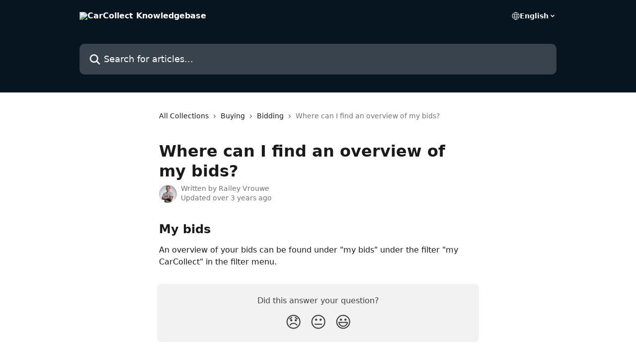

--- FILE ---
content_type: application/javascript
request_url: https://static.intercomassets.com/_next/static/HvGk90PXVMxlVQT9pwLzO/_buildManifest.js
body_size: 809
content:
self.__BUILD_MANIFEST=function(e,t,c,s,a,i,n,l,r,d,o){return{__rewrites:{afterFiles:[],beforeFiles:[],fallback:[]},__routerFilterStatic:{numItems:0,errorRate:1e-4,numBits:0,numHashes:d,bitArray:[]},__routerFilterDynamic:{numItems:n,errorRate:1e-4,numBits:n,numHashes:d,bitArray:[]},"/":[o,"static/chunks/pages/index-74a910802cdd4eef.js"],"/_error":["static/chunks/7446-e72f87559dc61bbe.js","static/chunks/pages/_error-63c2239bcfc67a8c.js"],"/elb-ping":["static/chunks/pages/elb-ping-2531d15239472139.js"],"/live-data-preview":[e,t,a,c,s,i,l,"static/chunks/pages/live-data-preview-3fba35a5f3e6ef7b.js"],"/not-authorized":[e,t,c,"static/chunks/pages/not-authorized-966f653760d95e76.js"],"/not-found":[e,t,c,"static/chunks/pages/not-found-53477bd5a2e712b7.js"],"/sentry_sample_error":["static/chunks/pages/sentry_sample_error-d4b8c58a6f38bcf5.js"],"/tickets-portal-no-access":[e,t,c,"static/chunks/pages/tickets-portal-no-access-c915c4022b3e7887.js"],"/[helpCenterIdentifier]/[locale]/articles/[articleSlug]":[e,t,a,c,s,i,"static/chunks/pages/[helpCenterIdentifier]/[locale]/articles/[articleSlug]-0426bb822f2fd459.js"],"/[helpCenterIdentifier]/[locale]/collections/[collectionSlug]":[e,t,c,s,"static/chunks/pages/[helpCenterIdentifier]/[locale]/collections/[collectionSlug]-375ebba6e0fa14a3.js"],"/[helpCenterIdentifier]/[locale]/landing":[e,t,c,l,"static/chunks/pages/[helpCenterIdentifier]/[locale]/landing-f9667b4f289ac62a.js"],"/[helpCenterIdentifier]/[locale]/preview":[e,t,a,"static/chunks/5560-e8cce2d9cec9cbe9.js",c,s,i,l,"static/chunks/pages/[helpCenterIdentifier]/[locale]/preview-eb25805285bfc90a.js"],"/[helpCenterIdentifier]/[locale]/search":[e,t,c,"static/chunks/pages/[helpCenterIdentifier]/[locale]/search-55117fb9ee901873.js"],"/[helpCenterIdentifier]/[locale]/test/zendesk-sync-article":[e,t,a,c,s,i,"static/chunks/pages/[helpCenterIdentifier]/[locale]/test/zendesk-sync-article-4adda400f468395c.js"],"/[helpCenterIdentifier]/[locale]/test/zendesk-sync-article-with-video":[e,t,a,c,s,i,"static/chunks/pages/[helpCenterIdentifier]/[locale]/test/zendesk-sync-article-with-video-ad44be4d78e1253c.js"],"/[helpCenterIdentifier]/[locale]/tickets-portal/companies/[companyId]":[e,"static/chunks/243f8a5c-112c27d2658cf8b5.js",t,o,"static/chunks/7303-5d4136c78c404a21.js",c,"static/chunks/pages/[helpCenterIdentifier]/[locale]/tickets-portal/companies/[companyId]-6a0cea21d5b7eccd.js"],"/[helpCenterIdentifier]/[locale]/tickets-portal/companies/[companyId]/tickets/[ticketId]":[e,t,c,"static/chunks/pages/[helpCenterIdentifier]/[locale]/tickets-portal/companies/[companyId]/tickets/[ticketId]-3b19c4f06e9751f9.js"],sortedPages:["/","/_app","/_error","/elb-ping","/live-data-preview","/not-authorized","/not-found","/sentry_sample_error","/tickets-portal-no-access","/[helpCenterIdentifier]/[locale]/articles/[articleSlug]","/[helpCenterIdentifier]/[locale]/collections/[collectionSlug]","/[helpCenterIdentifier]/[locale]/landing","/[helpCenterIdentifier]/[locale]/preview","/[helpCenterIdentifier]/[locale]/search","/[helpCenterIdentifier]/[locale]/test/zendesk-sync-article","/[helpCenterIdentifier]/[locale]/test/zendesk-sync-article-with-video","/[helpCenterIdentifier]/[locale]/tickets-portal/companies/[companyId]","/[helpCenterIdentifier]/[locale]/tickets-portal/companies/[companyId]/tickets/[ticketId]"]}}("static/chunks/d0502abb-aa607f45f5026044.js","static/chunks/6190-ef428f6633b5a03f.js","static/chunks/2384-0bbbbddcca78f08a.js","static/chunks/4835-9db7cd232aae5617.js","static/chunks/5729-6d79ddfe1353a77c.js","static/chunks/2735-6fafbb9ff4abfca1.js",0,"static/chunks/1493-0c3cb1c52070c485.js",1e-4,NaN,"static/chunks/8230-4b626630e6b676c3.js"),self.__BUILD_MANIFEST_CB&&self.__BUILD_MANIFEST_CB();